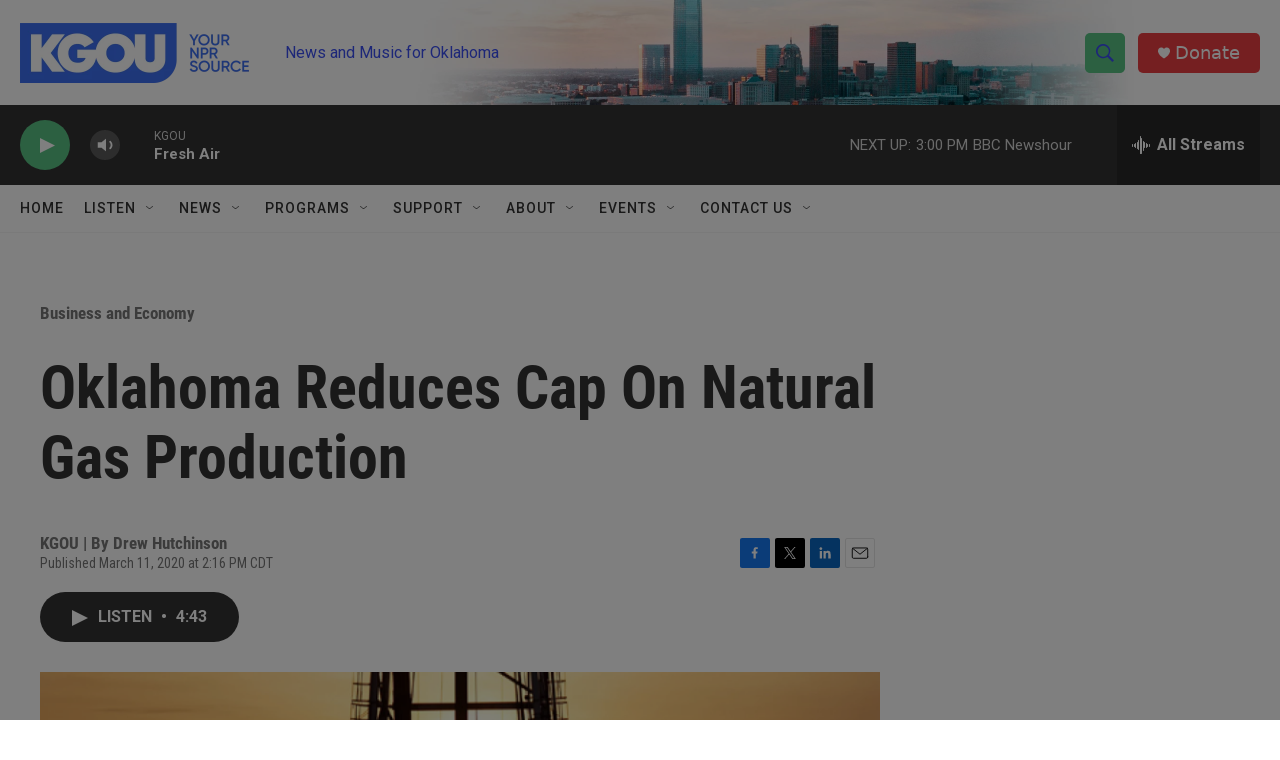

--- FILE ---
content_type: text/html; charset=utf-8
request_url: https://www.google.com/recaptcha/api2/aframe
body_size: -105
content:
<!DOCTYPE HTML><html><head><meta http-equiv="content-type" content="text/html; charset=UTF-8"></head><body><script nonce="eyd6HgP9u8t5YMy68TCtZg">/** Anti-fraud and anti-abuse applications only. See google.com/recaptcha */ try{var clients={'sodar':'https://pagead2.googlesyndication.com/pagead/sodar?'};window.addEventListener("message",function(a){try{if(a.source===window.parent){var b=JSON.parse(a.data);var c=clients[b['id']];if(c){var d=document.createElement('img');d.src=c+b['params']+'&rc='+(localStorage.getItem("rc::a")?sessionStorage.getItem("rc::b"):"");window.document.body.appendChild(d);sessionStorage.setItem("rc::e",parseInt(sessionStorage.getItem("rc::e")||0)+1);localStorage.setItem("rc::h",'1769112295719');}}}catch(b){}});window.parent.postMessage("_grecaptcha_ready", "*");}catch(b){}</script></body></html>